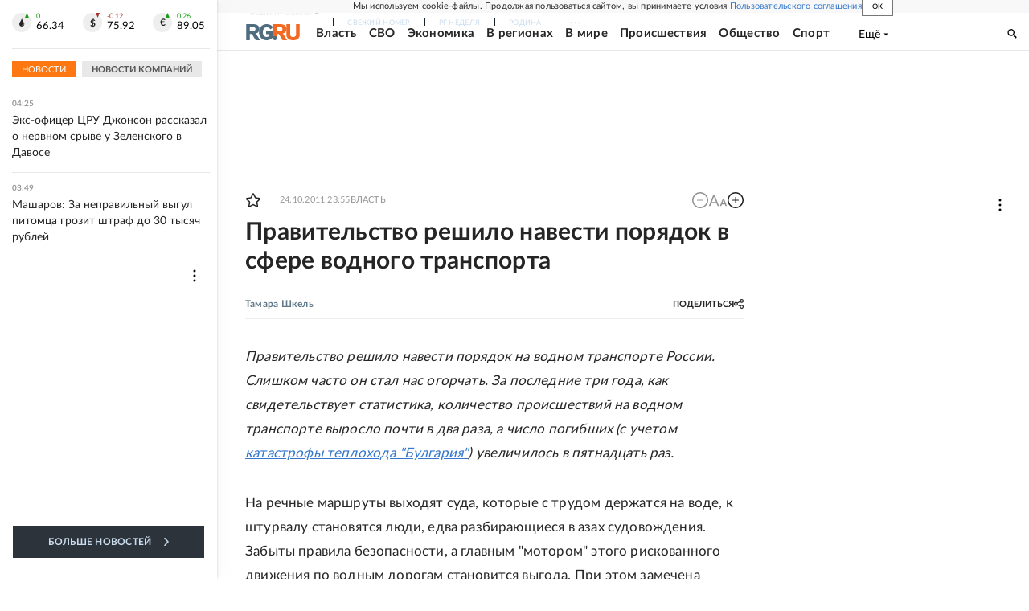

--- FILE ---
content_type: text/html
request_url: https://tns-counter.ru/nc01a**R%3Eundefined*rg_ru/ru/UTF-8/tmsec=mx3_rg_ru/769246264***
body_size: 17
content:
5F88670D69757670G1769305712:5F88670D69757670G1769305712